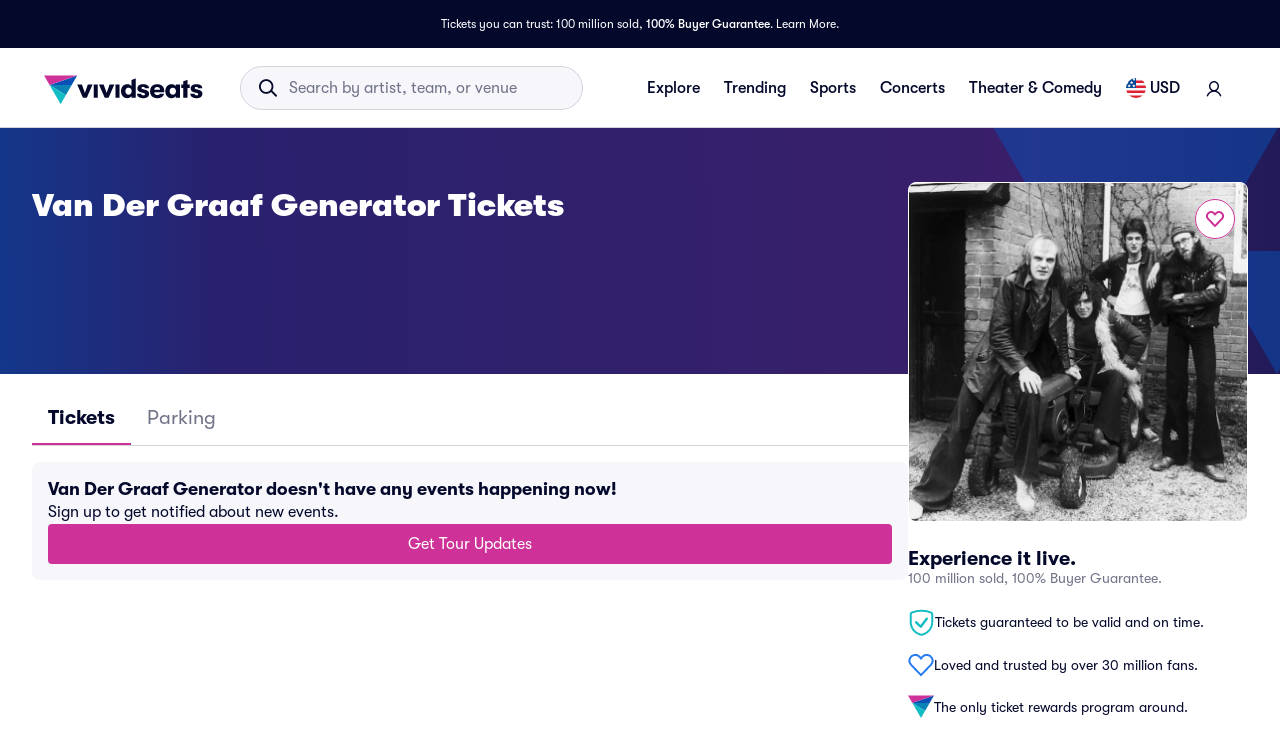

--- FILE ---
content_type: application/javascript
request_url: https://www.vividseats.com/athena-assets/bfc8701e/prod/next-assets/_next/static/chunks/4216.dcafb72348053b7f.js
body_size: 676
content:
"use strict";(self.webpackChunk_N_E=self.webpackChunk_N_E||[]).push([[4216],{30087:(e,t,n)=>{n.d(t,{u:()=>s});var r=n(14232),a=n(14616),u=n(57649),s=function(e){var t=((0,r.useContext)(u.Ay).selectors[6]||{}).subCategoryId,n=void 0!==e?e:t;return n===a.pcS.FESTIVALS||n===a.pcS.FESTIVAL_PARKING}},91835:(e,t,n)=>{n.r(t),n.d(t,{default:()=>g});var r=n(67684),a=n(65699),u=n(37876),s=n(14232),l=n(18847),o=n.n(l),i=n(89099),c=n(68882),d=n(37712),b=n(19260),f=n(30087),m=o()(function(){return Promise.all([n.e(9091),n.e(7747),n.e(7413),n.e(5753),n.e(6524),n.e(2667),n.e(214),n.e(5878),n.e(6858),n.e(4587),n.e(6337),n.e(8880),n.e(8353),n.e(6596),n.e(3994),n.e(2453),n.e(1771),n.e(1366),n.e(6477),n.e(527),n.e(2165),n.e(2355),n.e(7665),n.e(4810),n.e(3158),n.e(9278),n.e(7003),n.e(3001)]).then(n.bind(n,73001))},{loadableGenerated:{webpack:function(){return[73001]}}}),p=o()(function(){return Promise.all([n.e(9091),n.e(7747),n.e(7413),n.e(5753),n.e(6524),n.e(2667),n.e(214),n.e(6858),n.e(4587),n.e(6337),n.e(8880),n.e(8353),n.e(6596),n.e(3994),n.e(2453),n.e(1771),n.e(1366),n.e(6477),n.e(527),n.e(2165),n.e(4810),n.e(3158),n.e(8753)]).then(n.bind(n,35078))},{loadableGenerated:{webpack:function(){return[35078]}}});let g=function(e){var t,n,l,o=e.id,g=e.mainPerformerData,h=e.semLatLong,k=(0,a._)(e,["id","mainPerformerData","semLatLong"]),x=(0,s.useContext)(c.A),C=x.state,L=C.selectedTab,T=C.nextTab,_=x.dispatch,v=_.setSelectedTab,A=_.setNextTab,P=(0,b.q1)(),S=(0,b.r4)(),E=(0,s.useContext)(d.Ay).selectors.productions,I=Number(o),N=(0,i.useRouter)().asPath.includes("parking"),w=null==g||null==(l=g.items[0])||null==(n=l.category)||null==(t=n.subCategories)?void 0:t[0].id,y=(0,f.u)(w);return(0,s.useEffect)(function(){N||(T!==L&&null!==T?(v(T),A(null)):v(0))},[N]),(0,u.jsx)(u.Fragment,{children:(0,u.jsx)(y?m:p,(0,r._)({performerId:I,latLong:!S&&h?h:P,productions:E,selectedTab:L,id:o},k))})}}}]);
//# sourceMappingURL=4216.dcafb72348053b7f.js.map

--- FILE ---
content_type: application/javascript
request_url: https://www.vividseats.com/athena-assets/bfc8701e/prod/next-assets/_next/static/chunks/6477-411834e34d4f52b7.js
body_size: 10563
content:
(self.webpackChunk_N_E=self.webpackChunk_N_E||[]).push([[6477],{554:(e,t,i)=>{"use strict";i.d(t,{A:()=>m});var r=i(67684),n=i(37876);i(14232);var a=i(93987),l=i(48230),o=i.n(l),s=i(71031),c=i(82230),d=i.n(c),u=function(e){var t=e.href,i=e.disabled,r=e.handleClick,a=e.children;return i?(0,n.jsx)("div",{className:d().paginationItemLink__disabled,"data-testid":"pagination-item-wrapper-disabled",children:a}):(0,n.jsx)(o(),{href:t,onClick:r,"data-testid":"pagination-item-wrapper",className:d().paginationItemLink,children:a})};let m=function(e){var t=e.item,i=e.href,l="small"===t.size?{width:"12px",height:"12px"}:void 0;return(0,n.jsx)(u,{href:i||"#",handleClick:function(e){e.preventDefault(),e.stopPropagation()},disabled:!!t.disabled,"data-testid":"pagination-item-wrapper",children:(0,n.jsx)(a.A,(0,r._)({"data-testid":"pagination-item",slots:{first:function(){return(0,n.jsx)(s.t3,(0,r._)({},l))},last:function(){return(0,n.jsx)(s.t3,(0,r._)({direction:"right"},l))}}},t))})}},1530:(e,t,i)=>{"use strict";i.d(t,{A:()=>E});var r=i(67684),n=i(62701),a=i(85993),l=i(37876),o=i(14232),s=i(3635),c=i(47587),d=i(51791),u=i(37712),m=i(87568),h=i(10),v=i(66112),f=i(5102),p=i(26819),g=i(66549),x=i(50185),_=i(3906),y=i(71192),b=i(85024),A=i.n(b);let w=function(e){var t=e.performerId;return(0,l.jsx)("div",{className:A().imageLeftColumn,"data-testid":"image-left-element",children:(0,l.jsx)(y.A,{performer:{id:t||0},isPerformer:!0})})};var C=i(52556),j=i(62079),P=i(65651),I=i(69416),k=i(9109),L=i.n(k);let B=function(e){var t=e.date,i=e.day,r=e.time,n=e.title,a=e.label,o=e.sublabel,s=e.leadInPrice,c=(0,j.A)();return(0,l.jsxs)("div",{children:[(0,l.jsx)(I.A,{className:L().titleTruncate,variant:"small-bold",color:"gray.600",children:n}),(0,l.jsxs)(P.A,{children:[(0,l.jsx)(I.A,{variant:"small-medium",color:c.palette.primary.main,children:"".concat(i," ").concat(t)}),(0,l.jsx)(I.A,{variant:"small-regular",color:"gray.300",children:" • "}),(0,l.jsx)(I.A,{variant:"small-regular",color:"gray.600",children:null==r?void 0:r.toUpperCase()})]}),(0,l.jsxs)(P.A,{display:"flex",children:[(0,l.jsx)(I.A,{variant:"small-regular",color:"gray.600",className:L().truncate,children:a}),(0,l.jsxs)(I.A,{variant:"small-regular",color:"gray.300",children:["\xa0","•","\xa0"]}),(0,l.jsx)(I.A,{variant:"small-regular",color:"gray.600",className:L().truncate,children:o})]}),!!s&&(0,l.jsx)(P.A,{display:"flex",className:L().leadInPrice,children:(0,l.jsx)(I.A,{variant:"caption-medium",color:"gray.600",children:"From ".concat(s)})})]})};var N=i(54382),T=i(45557),D=function(e,t){var i,r,n=(0,h.Y)().genericLocale,a=(0,o.useContext)(N.Ay).selectors.selectedCurrency,l=(0,o.useContext)(u.Ay).selectors.composedProductions;if(t)return(0,T.kq)(n,t,a,!1,0);if(e){var s=null==l?void 0:l.find(function(t){return t.id===e}),c=null!=(r=null==s||null==(i=s.localPrices)?void 0:i.minAipPrice)?r:null==s?void 0:s.minAipPrice;if(c)return(0,T.kq)(n,c,a,!1,0)}},R=i(38438),S=i(18233),F=function(e,t){var i=(0,v.c)(),r=(0,o.useContext)(R.Ay).state.pageType;if(!e)return t;var n=i("lead_in_price_label",{price:e});switch(r){case S.g6.Geo:case S.g6.Performer:return n;default:return t}};let E=(0,s.Fc)(function(e){var t,i=e.analytics,s=e.contentTags,y=e.date,b=e.day,A=e.hasGiveaway,j=e.href,P=e.id,I=e.isHomeOpener,k=e.isLowPricesDealsAvailable,L=e.label,N=e.limitedInventoryBadgeLabel,T=e.onsaleDate,R=e.optimizely,S=e.presale1Date,E=e.presale2Date,z=e.rowButtonLabel,M=e.isImageProductionListCard,O=e.hideButton,W=e.performerId,G=e.shouldOpenInNewTab,U=e.sublabel,Y=e.testId,H=void 0===Y?"production-listing":Y,Q=e.time,Z=e.title,q=e.onClickCapture,J=e.analyticsSubId,V=e.includeLeadInPriceInTitleElement,K=e.minAipPrice,X=e.localPrices,$=(0,v.c)(),ee=(0,h.Y)(),et=ee.localeInUrl,ei=ee.isDefaultLocale,er=(0,o.useContext)(d.A).state,en=(0,o.useContext)(u.Ay).selectors.analyticsSubIds,ea=m.st.apply(void 0,(0,a._)(J?[J]:en)).analyticsId,el=D(P,null!=(t=null==X?void 0:X.minAipPrice)?t:K),eo=F(el,$(z)),es=(0,p.D)().WSUSER_ID,ec=M?(0,l.jsx)(w,{performerId:W}):null,ed=M?(0,l.jsx)(B,{day:b,date:y,time:Q,title:Z,label:L,sublabel:U,leadInPrice:V?el:void 0}):null,eu={id:P,date:y,day:b,time:Q,href:(0,c.yn)(!ei&&(null==j?void 0:j.startsWith("/"))?"/".concat(et).concat(j):j,es),label:L,sublabel:U,title:Z,performerId:W,isLowPricesDealsAvailable:k,isHomeOpener:I,hasGiveaway:A,limitedInventoryBadgeLabel:N,onsaleDate:T,presale1Date:S,presale2Date:E,contentTags:s,onClickCapture:function(){null==q||q();var e=H.includes("near-me")?"Near You".concat((null==i?void 0:i.index)===0?" - Featured Production":""):"All Dates";(0,x.sx)("Production Selection","".concat(er.pageType," Page"),e,P,!1),null==R||R.track(f._t.productionLinkClick),(0,g.nG)({item_list_name:ea,index:null==i?void 0:i.index,production:null==i?void 0:i.production}),k&&(null==R||R.track(f._t.lowPricesDealsAvailableProductionClick))},leftElement:ec,titleElement:ed,target:G?"_blank":void 0},em=Z.toLowerCase().includes("parking");return(0,l.jsx)("div",{"data-testid":"".concat(H,"-").concat(P),children:(0,l.jsx)(_.A,(0,n._)((0,r._)({},eu),{leadInPrice:el,"data-testid":"production-listing-row-".concat(P),children:O?null:(0,l.jsx)(C.A,{label:eo,isParkingPerformer:em})}))})})},3906:(e,t,i)=>{"use strict";i.d(t,{A:()=>I});var r=i(45526),n=i(67684),a=i(62701),l=i(65699),o=i(37876);i(14232);var s=i(15039),c=i.n(s),d=i(48230),u=i.n(d),m=i(14616),h=i(29322),v=i(69416),f=i(66112),p=i(86581),g=i(20207),x=i(89368);let _=function(e){var t=e.price,i=(0,x.useTranslations)();return t?(0,o.jsx)(h.A,{display:{xs:"flex",md:"none"},alignItems:"center",gap:1,"data-testid":"lead-in-price-mobile",children:(0,o.jsxs)(v.o,{variant:"small-regular",color:"gray.600",children:[i("from_capitalized")," ",t]})}):null};var y=i(62079),b=i(10),A=i(86674);let w=function(e){var t=e.className,i=e.date,r=e.day,n=e.time,a=(0,f.c)(),l=(0,y.A)(),s=(0,A.Y0)(a),c=(0,b.Y)(),d=(0,A.U)(i,a,c.locale);return(0,o.jsxs)("div",{className:t,"data-testid":"date-time-left-element",children:[(0,o.jsx)(v.A,{variant:"overline",color:"gray.600",children:s(r)}),(0,o.jsx)(v.A,{variant:"small-bold",noWrap:!0,color:l.palette.primary.main,children:d}),(null==i?void 0:i.includes(","))&&(0,o.jsx)(v.A,{variant:"small-bold",noWrap:!0,color:l.palette.primary.main,children:i.split(",")[1].trim()}),(0,o.jsx)(v.A,{variant:"caption",color:"gray.600",children:n})]})};var C=i(85024),j=i.n(C),P=function(e,t){if(t&&t.length){var i=!0,r=!1,n=void 0;try{for(var a,l=t[Symbol.iterator]();!(i=(a=l.next()).done);i=!0){var o=a.value;if(o.label===m.hvn||o.label===m.v1W)return e(o.displayName)}}catch(e){r=!0,n=e}finally{try{i||null==l.return||l.return()}finally{if(r)throw n}}}};let I=function(e){var t=e.href,i=e.target,s=e.day,d=e.date,x=e.time,y=e.title,b=e.label,A=e.sublabel,C=e.performerId,I=e.isLowPricesDealsAvailable,k=e.isHomeOpener,L=e.hasGiveaway,B=e.limitedInventoryBadgeLabel,N=e.onsaleDate,T=e.presale1Date,D=e.presale2Date,R=e.contentTags,S=e.children,F=e.leftElement,E=e.titleElement,z=e.className,M=e.onClickCapture,O=e.leadInPrice,W=(0,l._)(e,["href","target","day","date","time","title","label","sublabel","performerId","isLowPricesDealsAvailable","isHomeOpener","hasGiveaway","limitedInventoryBadgeLabel","onsaleDate","presale1Date","presale2Date","contentTags","children","leftElement","titleElement","className","onClickCapture","leadInPrice"]),G=(0,f.c)(),U=C===m.eA1.OASIS,Y=(0,g.A)(N,T,D,G),H=P(G,R),Q=I||k||Y||L||!!B||!!H,Z=c()(j().row,z,(0,r._)({},j().imageRow,!!F));return(0,o.jsx)(u(),(0,a._)((0,n._)({href:null!=t?t:"#",target:i,onClickCapture:M,className:j().linkContainer,prefetch:!1},W),{children:(0,o.jsxs)("div",{className:Z,children:[(0,o.jsxs)("div",{className:j().rowContent,children:[null!=F?F:(0,o.jsx)(w,{className:j().leftColumn,day:s,date:d,time:x}),(0,o.jsx)("div",{}),(0,o.jsxs)("div",{className:j().titleColumn,children:[Q&&(0,o.jsx)(p.A,{limitedInventoryBadgeLabel:U?void 0:B,isHomeOpener:k,isLowPricesDealsAvailable:I,hasGiveaway:L,pulsingBadgeLabel:Y,mondayThursdayNightFootballBadgeLabel:H}),null!=E?E:(0,o.jsxs)(o.Fragment,{children:[(0,o.jsx)(v.o,{className:j().titleTruncate,variant:"small-medium",color:"gray.600",children:y}),(0,o.jsxs)(h.A,{display:"flex","data-testid":"subtitle",children:[(0,o.jsx)(v.o,{className:j().textTruncate,display:"inline",variant:"small-regular",color:"gray.600",children:b}),!!A&&(0,o.jsxs)(o.Fragment,{children:[(0,o.jsx)(v.o,{display:"inline",variant:"small-regular",color:"gray.600",children:"\xa0•\xa0"}),(0,o.jsx)(v.o,{className:j().textTruncate,display:"inline",variant:"small-regular",color:"gray.500",children:A})]})]}),(0,o.jsx)(_,{price:O})]})]})]}),S]})}))}},5366:(e,t,i)=>{"use strict";i.d(t,{A:()=>l});var r=i(20294),n=i(14232),a=i(35718);let l=function(e,t,i){var l=(0,r._)((0,n.useState)(!1),2),o=l[0],s=l[1],c=(0,r._)((0,n.useState)(0),2),d=c[0],u=c[1],m=(0,r._)((0,n.useState)(0),2),h=m[0],v=m[1],f=Math.max(0,h-d);(0,n.useEffect)(function(){if(t.current){var e=t.current,i=function(){o||s(!0)};return e.addEventListener("click",i),function(){return null==e?void 0:e.removeEventListener("click",i)}}},[o,t.current]),(0,a.w)({ref:i,onResize:function(t){var i,r;e?v(null!=(i=t.height)?i:0):u(null!=(r=t.height)?r:0)}}),(0,n.useEffect)(function(){if(o&&!e){var i;window.scrollTo({behavior:"instant",top:window.scrollY-f}),null==t||null==(i=t.current)||i.scrollIntoView({behavior:"smooth",block:"center"})}},[t,o,f,e])}},9109:e=>{e.exports={titleTruncate:"styles_titleTruncate__Q5irT",truncate:"styles_truncate__WYOzi",leadInPrice:"styles_leadInPrice__ocoeF"}},13102:e=>{e.exports={titleContainer:"styles_titleContainer__z1UZI"}},13330:(e,t,i)=>{"use strict";i.d(t,{A:()=>s});var r=i(14232),n=i(14616),a=i(72583),l=i(5131),o=function(e,t){var i=t.shouldOpenProductionInNewTab,r=t.isFestival,n=t.onProductionClickCapture;return e.map(function(e,t){if(r){var l=(0,a.w)((null==e?void 0:e.title)||"",e.shortLocalDate);l&&(e.date=l)}return n&&(e.onClickCapture=function(){n(e.analytics.production,t)}),e.shouldOpenInNewTab=!!i,e})};function s(e,t,i,a){var s=t===n.pcS.FESTIVALS,c=(0,l.e)();return(0,r.useMemo)(function(){var t,r;return o(null!=(r=null!=(t=null==a?void 0:a(e))?t:e)?r:[],{shouldOpenProductionInNewTab:c,isFestival:s,onProductionClickCapture:i})},[c,s,e])}},21206:(e,t,i)=>{"use strict";i.d(t,{A:()=>d});var r=i(37876),n=i(14232),a=i(15039),l=i.n(a),o=i(69416),s=i(13102),c=i.n(s);let d=(0,n.forwardRef)(function(e,t){var i=e.className,n=e.customTestId,a=e.variant,s=e.children,d=l()(c().titleContainer,i);return(0,r.jsx)("div",{"data-testid":"production-listing-title",className:d,ref:t,children:(0,r.jsx)(o.o,{"data-testid":n,variant:void 0===a?"title-sm":a,variantMapping:{"title-sm":"h2"},children:s})})})},25916:e=>{e.exports={showMoreButton:"styles_showMoreButton__gRamZ"}},28770:(e,t,i)=>{"use strict";i.d(t,{A:()=>r.A});var r=i(29957)},29957:(e,t,i)=>{"use strict";i.d(t,{A:()=>v});var r=i(37876),n=i(14232),a=i(19267),l=i(51791),o=i(37712),s=i(29322),c=i(69416),d=i(66112),u=i(50185),m=i(68415),h=i.n(m);let v=function(e){var t=e.customOnFilterResetAction,i=e.linkClassName,m=e.withDivider,v=e.withBottomPadding,f=(0,n.useContext)(o.Ay).dispatch.onFilterResetAction,p=(0,d.c)(),g=(0,n.useContext)(l.A).state.pageType,x="".concat(g," Page Over Filtered");return(0,n.useEffect)(function(){return(0,u.sx)("FilterUse",x)},[x]),(0,r.jsxs)(r.Fragment,{children:[(0,r.jsx)(s.A,{paddingRight:2,paddingBottom:void 0!==v&&v?4:void 0,children:(0,r.jsxs)(c.A,{variant:"body-regular",color:"secondary",children:[p("try_changing_or"),(0,r.jsx)(a.Link,{className:i,href:"#",onClick:function(e){e.preventDefault(),(null!=t?t:f)()},"data-testid":"over-filtered",children:(0,r.jsx)(c.A,{className:h().buttonText,variant:"body-regular",color:"primary",children:p("resetting")})}),p("your_filter_selection")]})}),!!(void 0===m||m)&&(0,r.jsx)(a.Divider,{})]})}},32712:(e,t,i)=>{"use strict";i.d(t,{Ay:()=>c});var r=i(67684),n=i(65699),a=i(37876);i(14232);var l=i(76849),o=i(96943),s=i(29322);let c=function(e){var t=e.count,i=void 0===t?10:t,c=e.page,d=e.size,u=e.color,m=e.variant,h=e.siblingCount,v=e.boundaryCount,f=e.disabled,p=e.hideNextButton,g=e.hidePrevButton,x=e.showFirstButton,_=e.showLastButton,y=e.testId,b=e.onChange,A=(0,n._)(e,["count","page","size","color","variant","siblingCount","boundaryCount","disabled","hideNextButton","hidePrevButton","showFirstButton","showLastButton","testId","onChange"]),w=(0,o.C$)();return i<1?null:(0,a.jsx)(s.A,{display:"flex",justifyContent:"center",alignItems:"center",marginTop:1.5,children:(0,a.jsx)(l.A,(0,r._)({count:i,page:void 0===c?1:c,size:null!=d?d:w?"small":"medium",color:void 0===u?"primary":u,variant:void 0===m?"text":m,shape:"circular",siblingCount:void 0===h?1:h,boundaryCount:void 0===v?1:v,disabled:void 0!==f&&f,hideNextButton:void 0!==p&&p,hidePrevButton:void 0!==g&&g,showFirstButton:void 0!==x&&x,showLastButton:void 0!==_&&_,"data-testid":y,onChange:b},A))})}},35718:(e,t,i)=>{"use strict";i.d(t,{w:()=>s});var r=i(67684),n=i(20294),a=i(14232),l=i(98912),o={width:void 0,height:void 0};function s(e){var t=e.ref,i=e.box,s=void 0===i?"content-box":i,d=(0,n._)((0,a.useState)(o),2),u=d[0],m=u.width,h=u.height,v=d[1],f=(0,l.q)(),p=(0,a.useRef)((0,r._)({},o)),g=(0,a.useRef)(null),x=(0,a.useRef)(void 0);return x.current=e.onResize,(0,a.useEffect)(function(){if(t.current&&"ResizeObserver"in window){if(f&&(void 0===m||void 0===h)&&!g.current){var e=t.current.getBoundingClientRect(),i=e.width,a=e.height;if(i>0&&a>0){var l={width:i,height:a};v(l),p.current=(0,r._)({},l)}}var o=new ResizeObserver(function(e){var t=(0,n._)(e,1)[0],i="border-box"===s?"borderBoxSize":"device-pixel-content-box"===s?"devicePixelContentBoxSize":"contentBoxSize",r=c(t,i,"inlineSize"),a=c(t,i,"blockSize");if(p.current.width!==r||p.current.height!==a){var l={width:r,height:a};p.current.width=r,p.current.height=a,x.current?x.current(l):f?(v(l),g.current=null):void 0!==r&&void 0!==a&&r>0&&a>0&&(g.current=l)}});return o.observe(t.current,{box:s}),function(){o.disconnect()}}},[s,t,f]),(0,a.useEffect)(function(){f&&g.current&&void 0!==g.current.width&&void 0!==g.current.height&&g.current.width>0&&g.current.height>0?(v(g.current),g.current=null):f&&g.current&&(g.current=null)},[f]),{width:m,height:h}}function c(e,t,i){return e[t]?Array.isArray(e[t])?e[t][0][i]:e[t][i]:"contentBoxSize"===t?e.contentRect["inlineSize"===i?"width":"height"]:void 0}},45622:(e,t,i)=>{"use strict";i.d(t,{A:()=>a});var r=i(37876);i(14232);var n=i(25176);let a=function(e){var t=e.isImageProductionListCard,i=e.mainPerformerIds,a=e.children;return t?(0,r.jsx)(n.DZ,{initialParams:{resource:"PERFORMER",resourceId:i},children:a}):(0,r.jsx)(r.Fragment,{children:a})}},48720:e=>{e.exports={findTicketsButton:"styles_findTicketsButton__LrJK_"}},52556:(e,t,i)=>{"use strict";i.d(t,{A:()=>s});var r=i(37876);i(14232);var n=i(58785),a=i(66112),l=i(48720),o=i.n(l);let s=function(e){var t=e.children,i=e.label,l=e.isParkingPerformer,s=(0,a.c)(),c=t||i||s(l?"Find Parking":"Find Tickets");return(0,r.jsx)(n.A,{className:o().findTicketsButton,alignment:"center",size:"small",variant:"outlined",color:"primary","data-testid":"production-listing-row-button",children:c})}},59576:(e,t,i)=>{"use strict";i.d(t,{A:()=>d});var r=i(37876),n=i(14232),a=i(29322),l=i(58785),o=i(66112),s=i(25916),c=i.n(s);let d=(0,n.forwardRef)(function(e,t){var i=e.buttonLabel,n=e.disabled,s=e.onShowMoreClick,d=e.fullWidth,u=(0,o.c)();return(0,r.jsx)(a.A,{display:"flex",justifyContent:"center",marginTop:1.5,children:(0,r.jsx)(l.A,{className:c().showMoreButton,testId:"show-more-btn",color:"neutral",variant:"outlined",ref:t,onClickCapture:s,disabled:n,fullWidth:d,children:u(void 0===i?"Show More":i)})})})},62588:(e,t,i)=>{"use strict";i.d(t,{A:()=>n.A,h:()=>r.A});var r=i(72453),n=i(75429)},68163:(e,t,i)=>{"use strict";i.d(t,{A:()=>s});var r=i(37876);i(14232);var n=i(14616),a=i(38290),l=i(78345),o=i.n(l);let s=function(e){var t=e.isLoading,i=e.numRows,l=void 0===i?n.feQ:i,s=e.children;return t?(0,r.jsx)(r.Fragment,{children:Array.from({length:l}).map(function(e,t){return(0,r.jsx)("div",{"data-testid":"production-listing-skeleton-item",className:o().row,children:(0,r.jsxs)("div",{className:o().rowContent,children:[(0,r.jsx)("div",{className:o().leftColumn,children:(0,r.jsx)(a.A,{variant:"rectangular",animation:"wave",width:64,height:64})}),(0,r.jsxs)("div",{className:o().rightColumn,children:[(0,r.jsx)(a.A,{variant:"rectangular",animation:"wave",width:72,height:12}),(0,r.jsx)(a.A,{variant:"rectangular",animation:"wave",width:201,height:12}),(0,r.jsx)(a.A,{variant:"rectangular",animation:"wave",width:158,height:12})]})]})},t)})}):s}},68415:e=>{e.exports={buttonText:"styles_buttonText__NSy9y"}},69064:(e,t,i)=>{"use strict";i.d(t,{Ay:()=>h,xR:()=>m});var r=i(37876),n=i(14232),a=i(12556),l=i(66112),o=i(38438),s=i(51763),c=i(73635),d=(0,n.createContext)(void 0),u=d.Provider,m=function(e){var t=e.children,i=(0,l.c)(),n=(0,o.pn)().state.pageType,d=(0,s.Gx)(),m=d.state.fetching,h=d.selectors,v=h.productions,f=h.visibleByDefaultProductions,p=h.hiddenByDefaultProductions,g=h.filterParams,x=h.hasFiltersApplied,_=h.composedCountryGroupedItems,y={pageType:n,visibleByDefaultProductions:f,hiddenByDefaultProductions:p,fetching:m,dealsAvailableIds:(0,a.A)().dealsAvailableIds,composedCountryGroupedItems:_};return(0,r.jsx)(u,{value:{state:y,selectors:{productions:v,visibleByDefaultProductions:f,visibleByDefaultProductionsWithFormat:(0,c.l0)(y,i),hiddenByDefaultProductions:p,hiddenByDefaultProductionsWithFormat:(0,c.Z0)(y,i),countryGroupedItemsWithFormat:(0,c.Nk)(y,i),showProductionsData:(0,c.BC)(y,i),filterParams:g,hasFiltersApplied:x}},children:t})};let h=d},71192:(e,t,i)=>{"use strict";i.d(t,{A:()=>f});var r=i(45526),n=i(20294),a=i(37876),l=i(14232),o=i(19267),s=i(15039),c=i.n(s),d=i(25176),u=i(26819),m=i(50641),h=i(95164),v=i.n(h);let f=function(e){var t,i,s,h,f,p=e.performer,g=e.isPerformer,x=e.isTeamLink,_=e.isPopularTeam,y=(0,l.useContext)(d.Ay),b=(0,n._)(y.selectors,2)[1],A=(0,u.D)().CLOUDINARY_ASSET_URL,w={mobile:x?72:85,tablet:x?72:128,desktop:x?72:128},C={mobile:x?72:85,tablet:x?72:_?85:81,desktop:x?72:_?85:81},j=p.id,P=(0,m.W)(A,null==(t=b[j])?void 0:t.desktop,w.desktop,C.desktop),I=(0,m.W)(A,null==(i=b[j])?void 0:i.mobile,w.desktop,C.desktop),k=null==(s=b[j])?void 0:s.external,L=null==(h=b[j])?void 0:h.fallbackUrl,B=(0,m.W)(A,k,w.desktop,C.desktop),N=(0,l.useMemo)(function(){return L?"".concat(A).concat("/t_media_lib_thumb_new").concat(L):void 0},[L,A]),T=c()((f={},(0,r._)(f,v().performerImage,g),(0,r._)(f,v().externalImageContainer,!!B),(0,r._)(f,v().teamLink,!!x),(0,r._)(f,v().popularTeam,!!_),f)),D=c()(v().image,(0,r._)({},v().performerImage,g));return(0,a.jsx)("div",{className:T,children:(0,a.jsx)(o.ExternalOrLazyImage,{className:D,externalImage:B,externalImageAlt:"Perfomer ".concat(j," Image"),fallbackUrl:N,additionalResponsiveProps:{mobile:{url:I||P},desktop:{url:P||I}},widths:w,heights:C})})}},72583:(e,t,i)=>{"use strict";i.d(t,{A:()=>M,w:()=>z});var r=i(67684),n=i(62701),a=i(20294),l=i(85993),o=i(45267),s=i(37876),c=i(14232),d=i(56557),u=i.n(d),m=i(89099),h=i(59576),v=i(45622),f=i(28770),p=i(1530),g=i(14616),x=i(37712),_=i(89181),y=i(29322),b=i(32712),A=i(554),w=i(87568),C=i(66112),j=i(49214),P=i(26566),I=i(21936),k=i(74005),L=i(21206),B=i(19267),N=i(69416),T=i(91945),D=i.n(T);let R=function(e){var t=e.withDivider,i=(0,C.c)();return(0,s.jsxs)(s.Fragment,{children:[(0,s.jsx)(y.A,{paddingLeft:2,paddingRight:2,"data-testid":"no-nearby-listings",className:D().fallbackMessage,children:(0,s.jsx)(N.A,{variant:"body-regular",children:i("no_upcoming_events_near")})}),!!(void 0===t||t)&&(0,s.jsx)(B.Divider,{"data-testid":"no-nearby-listings-divider"})]})};var S=i(68163),F=i(13330),E=i(5366),z=function(e,t){var i=e.match(/\d+\/\d+ - \d+\/\d+/);if(!i)return null;var r=(0,a._)(i[0].split(/ - /),2),n=r[0],l=r[1],o=u()(t),s=o.year(),c=u()("".concat(n,"/").concat(s));if(!o.isSame(c))return null;var d=u()("".concat(l,"/").concat(s));return(0,I.tX)(c,d)};let M=(0,c.forwardRef)(function(e,t){var i=e.title,d=e.withDivider,u=void 0===d||d,I=e.customOnFilterResetAction,B=e.categoryId,N=e.subCategoryId,T=e.noSearchResultsMessage,D=e.showMoreButtonEnabled,z=e.onProductionClickCapture,M=e.customSort,O=e.FilterBar,W=e.rowButtonLabel,G=e.isImageProductionListCard,U=e.fullWidthShowMoreButton,Y=(0,c.useContext)(x.Ay),H=Y.selectors,Q=H.analyticsSubIds,Z=H.params,q=H.totalProductions,J=Y.dispatch.updateParams,V=(0,C.c)(),K=(0,c.useContext)(_.A),X=K.state.fetching,$=K.selectors,ee=$.productions,et=$.hiddenByDefaultProductions,ei=$.visibleByDefaultProductionsWithFormat,er=$.hiddenByDefaultProductionsWithFormat,en=$.showProductionsData,ea=$.hasFiltersApplied,el=(0,a._)((0,c.useState)(!1),2),eo=el[0],es=el[1],ec=(0,m.useRouter)().pathname,ed=(0,k.OV)(ec),eu=(0,c.useRef)(null),em=(0,c.useRef)(null),eh=(0,c.useRef)(null);(0,E.A)(eo,eu,em),w.rh.apply(void 0,[!X,ee].concat((0,l._)(Q)));var ev=window.location.href.includes("/custom/"),ef="latLong"in Z?P.u.NEARBY_PAGE:P.u.ALL_DATES_PAGE,ep=(0,j.WQ)({categoryId:B,section:ef,totalItems:q||0}),eg=eo?(0,l._)(ei).concat((0,l._)(er)):ei,ex=(0,F.A)(eg,N,z,M),e_=(0,c.useMemo)(function(){return ex.reduce(function(e,t){var i=t.performerId;return void 0!==i?(0,l._)(e).concat([i]):e},[])},[ex]);if(!ea&&0===ee.length&&T)return(0,s.jsx)("div",{children:T});var ey=V(eo?"Show Less":"Show More"),eb=function(e){if(e){var t=window.innerWidth>=1024?g.rYs.headerHeight.desktop:g.rYs.headerHeight.mobile,i=e.offsetTop-e.offsetHeight;window.scrollTo({top:i-(ed?0:t),behavior:"smooth"})}};return(0,s.jsxs)("div",{children:[i&&(0,s.jsx)(y.A,{marginTop:3,marginBottom:2,children:(0,s.jsx)(L.A,(0,n._)((0,r._)({ref:eh},(0,k.rg)(ec)&&{variant:"title-md"}),{children:i}))}),O,(0,s.jsx)(S.A,{isLoading:!!X,numRows:ep.config.enabled?ep.config.pageSize:g._N,children:(0,s.jsx)(v.A,{isImageProductionListCard:G,mainPerformerIds:e_,children:en?(0,s.jsxs)(y.A,{marginBottom:3*!u,children:[(0,s.jsx)("div",{ref:em,children:(0,s.jsx)("div",{"data-testid":"productions-list",children:ex.map(function(e){return(0,s.jsx)(p.A,(0,r._)({rowButtonLabel:W,isImageProductionListCard:G},e),e.id)})})}),ep.shouldShow&&ep.metadata&&(0,s.jsx)(b.Ay,{count:ep.metadata.totalPages,page:ep.currentPage,onChange:function(e,i){i&&!(i<1)&&((0,c.startTransition)(function(){J((0,n._)((0,r._)({},Z),{page:i}))}),ep.goToPage(i),eh.current?eb(eh.current):(void 0===t?"undefined":(0,o._)(t))==="object"&&t&&"current"in t&&eb(t.current))},renderItem:function(e){return(0,s.jsx)(A.A,(0,r._)({item:e,href:ep.getPageUrl(e.page||1)},e))}}),!ep.config.enabled&&(void 0===D||D)&&(et.length||er.length)?(0,s.jsx)(h.A,{buttonLabel:ey,ref:eu,disabled:X,onShowMoreClick:function(){(0,c.startTransition)(function(){es(!eo)})},fullWidth:U}):null]}):ea?(0,s.jsx)(f.A,{customOnFilterResetAction:I,withDivider:u,withBottomPadding:!u}):ev&&(0,s.jsx)(R,{withDivider:u})})})]})})},78345:e=>{e.exports={row:"styles_row__qwxcz",rowContent:"styles_rowContent__HaCJc",leftColumn:"styles_leftColumn__G3tab",rightColumn:"styles_rightColumn__dv1Ml"}},82230:e=>{e.exports={paginationItemLink:"styles_paginationItemLink__QNSg7",paginationItemLink__disabled:"styles_paginationItemLink__disabled__s8k0B"}},85024:e=>{e.exports={linkContainer:"styles_linkContainer__4li3j",row:"styles_row__Ma1rH",imageRow:"styles_imageRow__uy2zV",labelContainer:"styles_labelContainer__Q5JJQ",rowContent:"styles_rowContent__mKC9N",leftColumn:"styles_leftColumn__uxaP4",imageLeftColumn:"styles_imageLeftColumn__Egt0z",titleColumn:"styles_titleColumn__T_Kfd",titleTruncate:"styles_titleTruncate__XiZ53",textTruncate:"styles_textTruncate__wsM3Q"}},89181:(e,t,i)=>{"use strict";i.d(t,{A:()=>r.Ay,x:()=>r.xR});var r=i(69064)},91945:e=>{e.exports={fallbackMessage:"styles_fallbackMessage__dr8DB"}},95164:e=>{e.exports={externalImageContainer:"styles_externalImageContainer__2qBfP",performerImage:"styles_performerImage__w_Nv3",teamLink:"styles_teamLink__Z9a_8",popularTeam:"styles_popularTeam__pJnsC",itemImage:"styles_itemImage__zSREM"}},97738:(e,t,i)=>{"use strict";i.d(t,{A:()=>c});var r=i(67684),n=i(62701),a=i(37876),l=i(14232),o=i(37712),s=i(62588);let c=function(e){var t=e.variant,i=e.clearToOriginalRange,c=e.customDateContext,d=e.footerButtonLabel,u=e.customLabel,m=e.className,h=(0,l.useContext)(o.Ay),v=h.state,f=h.selectors,p=f.params,g=f.filterMappers,x=h.dispatch.onFilterChangeAction,_=(0,l.useMemo)(function(){return(0,n._)((0,r._)({},p),{page:1,pageSize:1})},[p]);return(0,a.jsx)(o.l1,{initialParams:_,initialProps:v,updateUrlOnFilterChange:!1,filterMappers:g,children:(0,a.jsx)(s.A,{parentOnFilterChangeAction:x,clearToOriginalRange:i,children:(0,a.jsx)(s.h,{className:m,variant:t,customDateContext:c,footerButtonLabel:d,defaultFilterLabel:u})})})}}}]);
//# sourceMappingURL=6477-411834e34d4f52b7.js.map